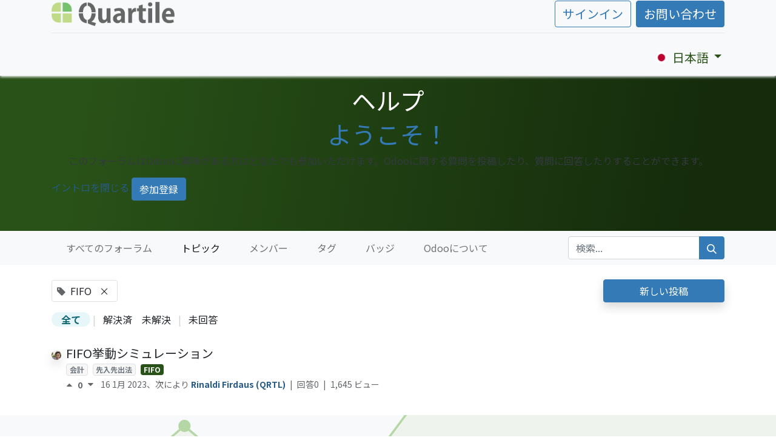

--- FILE ---
content_type: text/html; charset=utf-8
request_url: https://www.quartile.co/forum/1/tag/fifo-119/questions
body_size: 10270
content:
<!DOCTYPE html>
        
        
        
<html lang="ja-JP" data-website-id="1" data-main-object="forum.tag(119,)">
    <head>
        <meta charset="utf-8"/>
        <meta http-equiv="X-UA-Compatible" content="IE=edge,chrome=1"/>
        <meta name="viewport" content="width=device-width, initial-scale=1"/>
        <meta name="generator" content="Odoo"/>
            
        <meta property="og:type" content="website"/>
        <meta property="og:title" content="FIFO | オープンソースのクラウドERP Odooで生産性向上"/>
        <meta property="og:site_name" content="オープンソースのクラウドERP Odooで生産性向上"/>
        <meta property="og:url" content="https://www.quartile.co/forum/1/tag/fifo-119/questions"/>
        <meta property="og:image" content="https://www.quartile.co/web/image/website/1/logo?unique=79999a5"/>
            
        <meta name="twitter:card" content="summary_large_image"/>
        <meta name="twitter:title" content="FIFO | オープンソースのクラウドERP Odooで生産性向上"/>
        <meta name="twitter:image" content="https://www.quartile.co/web/image/website/1/logo/300x300?unique=79999a5"/>
        <meta name="twitter:site" content="@qrtlodoo"/>
        
        <link rel="alternate" hreflang="en" href="https://www.quartile.co/en_US/forum/help-1/tag/fifo-119/questions"/>
        <link rel="alternate" hreflang="ja" href="https://www.quartile.co/forum/1/tag/fifo-119/questions"/>
        <link rel="alternate" hreflang="x-default" href="https://www.quartile.co/forum/1/tag/fifo-119/questions"/>
        <link rel="canonical" href="https://www.quartile.co/forum/1/tag/fifo-119/questions"/>
        
        <link rel="preconnect" href="https://fonts.gstatic.com/" crossorigin=""/>
        <title> FIFO | オープンソースのクラウドERP Odooで生産性向上 </title>
        <link type="image/x-icon" rel="shortcut icon" href="/web/image/website/1/favicon?unique=79999a5"/>
        <link rel="preload" href="/web/static/src/libs/fontawesome/fonts/fontawesome-webfont.woff2?v=4.7.0" as="font" crossorigin=""/>
        <link type="text/css" rel="stylesheet" href="/web/assets/56651-fb4a359/1/web.assets_frontend.min.css" data-asset-bundle="web.assets_frontend" data-asset-version="fb4a359"/>
        <script id="web.layout.odooscript" type="text/javascript">
            var odoo = {
                csrf_token: "420a1afcf51cad384548e56c5ebfa4e5232b9be3o1801281479",
                debug: "",
            };
        </script>
        <script type="text/javascript">
            odoo.__session_info__ = {"is_admin": false, "is_system": false, "is_website_user": true, "user_id": false, "is_frontend": true, "profile_session": null, "profile_collectors": null, "profile_params": null, "show_effect": false, "bundle_params": {"lang": "en_US", "website_id": 1}, "translationURL": "/website/translations", "cache_hashes": {"translations": "312835fc36a72819ec35ac11439a8604d87bf4f9"}, "recaptcha_public_key": "6LfuCX0qAAAAAKzoGqo0JEwTY4agvYJLyOSfH07U", "geoip_country_code": null, "geoip_phone_code": null, "lang_url_code": "ja_JP"};
            if (!/(^|;\s)tz=/.test(document.cookie)) {
                const userTZ = Intl.DateTimeFormat().resolvedOptions().timeZone;
                document.cookie = `tz=${userTZ}; path=/`;
            }
        </script>
        <script defer="defer" type="text/javascript" src="/web/assets/51789-7d054c4/1/web.assets_frontend_minimal.min.js" data-asset-bundle="web.assets_frontend_minimal" data-asset-version="7d054c4"></script>
        <script defer="defer" type="text/javascript" data-src="/web/assets/56652-d2850a2/1/web.assets_frontend_lazy.min.js" data-asset-bundle="web.assets_frontend_lazy" data-asset-version="d2850a2"></script>
        
        <script data-domain="quartile.co" src="https://plausible.io/js/script.js"></script>
    </head>
    <body>
        <div id="wrapwrap" class="website_forum   " data-forum_id="1">
                <header id="top" data-anchor="true" data-name="Header" class="  o_header_fixed">
                    
    <nav data-name="Navbar" class="navbar navbar-expand-lg navbar-light o_colored_level o_cc shadow-sm">
        
            <div id="top_menu_container" class="container flex-row flex-wrap">
                
    <a href="/" class="navbar-brand logo me-4">
            
            <span role="img" aria-label="Logo of オープンソースのクラウドERP Odooで生産性向上" title="オープンソースのクラウドERP Odooで生産性向上"><img src="/web/image/website/1/logo/%E3%82%AA%E3%83%BC%E3%83%97%E3%83%B3%E3%82%BD%E3%83%BC%E3%82%B9%E3%81%AE%E3%82%AF%E3%83%A9%E3%82%A6%E3%83%89ERP%20Odoo%E3%81%A7%E7%94%9F%E7%94%A3%E6%80%A7%E5%90%91%E4%B8%8A?unique=79999a5" class="img img-fluid" width="95" height="40" alt="オープンソースのクラウドERP Odooで生産性向上" loading="lazy"/></span>
        </a>
    
                
                <div class="ms-lg-3 me-auto">
                    <div class="oe_structure oe_structure_solo" id="oe_structure_header_slogan_1">
            
        </div>
    </div>
                <ul class="nav navbar-nav navbar-expand ms-auto order-last order-lg-0">
                    
            <li class="nav-item ms-3 o_no_autohide_item">
                <a href="/web/login" class="btn btn-outline-primary">サインイン</a>
            </li>
                    
        
        
                    <li class="nav-item">
                        
        <div class="oe_structure oe_structure_solo ms-2">
            <section class="s_text_block o_colored_level" data-snippet="s_text_block" data-name="Text">
                <div class="container">
                    <a href="/contactus" class="btn btn-primary btn_cta oe_edited_link" data-bs-original-title="" title="">お問い合わせ</a>
                </div>
            </section>
        </div>
                    </li>
                </ul>
                
                <div class="w-100">
                    <div class="oe_structure oe_structure_solo" id="oe_structure_header_slogan_3">
            <section class="s_text_block o_colored_level" data-snippet="s_text_block" data-name="Text" style="background-image: none;">
                <div class="container">
                    <div class="s_hr w-100 pt8 pb8" data-name="Separator">
                        <hr class="w-100 mx-auto" style="border-top-width: 1px; border-top-style: solid; border-color: var(--200);"/>
                    </div>
                </div>
            </section>
        </div>
    </div>
                
    <button type="button" data-bs-toggle="collapse" data-bs-target="#top_menu_collapse" class="navbar-toggler ">
        <span class="navbar-toggler-icon o_not_editable"></span>
    </button>
                 
                <div id="top_menu_collapse" class="collapse navbar-collapse">
    <ul id="top_menu" class="nav navbar-nav o_menu_loading flex-grow-1 nav-pills">
        
                        
    <li class="nav-item">
        <a role="menuitem" href="/page/homepage" class="nav-link ">
            <span>ホーム</span>
        </a>
    </li>
    <li class="nav-item">
        <a role="menuitem" href="/odoo-overview" class="nav-link ">
            <span>Odoo概要</span>
        </a>
    </li>
    <li class="nav-item dropdown  position-static">
        <a data-bs-toggle="dropdown" href="#" class="nav-link dropdown-toggle o_mega_menu_toggle">
            <span>サービス</span>
        </a>
        <div data-name="Mega Menu" class="dropdown-menu o_mega_menu o_no_parent_editor dropdown-menu-start">
    

























<section class="s_mega_menu_odoo_menu pt16 o_colored_level o_cc o_cc1" style="position: relative; background-image: none;">
        <div class="container">
            <div class="row">
                <div class="col-md-6 pt16 pb24 o_colored_level col-lg-3">
                    <h4 class="text-uppercase h5 fw-bold mt-0"><a href="/page/services" data-bs-original-title="" title="">サービストップ<span class="fa fa-arrow-circle-right" data-bs-original-title="" title="" aria-describedby="tooltip298589" style="padding: 5px;"></span></a></h4>
                    
                    <nav class="nav flex-column">
                        <a href="/about-us" class="nav-link px-0" data-name="Menu Item" data-bs-original-title="" title="">コタエルについて</a><a href="/blog/odoo-1/odoo-80" class="nav-link px-0" data-name="Menu Item" data-bs-original-title="" title="" aria-describedby="popover105783">はじめにご確認いただきたいこと</a>
                        
                        
                        
                        
                    </nav>
                </div>
                <div class="col-md-6 pt16 pb24 o_colored_level col-lg-3">
                    <h4 class="text-uppercase h5 fw-bold mt-0">導入系サービス</h4>
                    <div class="s_hr text-start pt4 pb16 text-o-color-1" data-name="セパレータ">
                        <hr class="w-100 mx-auto" style="border-top: 2px solid rgb(57, 123, 33);">
                    </div>
                    <nav class="nav flex-column">
                        <a href="/odoo-quick-implementation" class="nav-link px-0" data-name="Menu Item" data-bs-original-title="" title="">Odooクイック導入</a><a href="/page/odoo-pilot" class="nav-link px-0" data-name="Menu Item" data-bs-original-title="" title="">Odooパイロット導入</a>
                        <a href="/page/odoo-implementation" class="nav-link px-0" data-name="Menu Item" data-bs-original-title="" title="">Odooアジャイル導入</a>
                    </nav>
                </div>
                <div class="col-md-6 pt16 pb24 o_colored_level col-lg-3">
                    <h4 class="text-uppercase h5 fw-bold mt-0">運用・保守系サービス</h4>
                    <div class="s_hr text-start pt4 pb16 text-o-color-2" data-name="セパレータ">
                        <hr class="w-100 mx-auto" style="border-top: 2px solid rgb(8, 82, 148);">
                    </div>
                    <nav class="nav flex-column"><a href="/page/odoo-cloud-hosting" class="nav-link px-0" data-name="Menu Item" data-bs-original-title="" title="">Odooクラウドホスティング</a>
                        <a href="/page/odoo-maintenance-support" class="nav-link px-0" data-name="Menu Item" data-bs-original-title="" title="">Odooアプリケーション保守</a><a href="/page/odoo-ondemand-support" class="nav-link px-0" data-name="Menu Item" data-bs-original-title="" title="">Odooオンデマンドサポート</a>
                        <a href="/page/odoo-enterprise" class="nav-link px-0" data-name="Menu Item" data-bs-original-title="" title="">Odoo企業版</a>
                        
                        
                        
                    </nav>
                </div><div class="col-md-6 pt16 pb24 o_colored_level col-lg-3">
                    <h4 class="text-uppercase h5 fw-bold mt-0">その他</h4>
                    <div class="s_hr text-start pt4 pb16 text-o-color-2" data-name="セパレータ">
                        <hr class="w-100 mx-auto" style="border-top: 2px solid rgb(181, 99, 8);">
                    </div>
                    <nav class="nav flex-column"><a href="/odoo-second-opinion" class="nav-link px-0" data-name="Menu Item" data-bs-original-title="" title="">Odooセカンドオピニオン</a>
                        
                        
                        
                        
                        
                    <a href="/ma" class="nav-link px-0" data-name="Menu Item" data-bs-original-title="" title="">M&amp;A向けシステム統合</a></nav>
                </div>
                
            </div>
        </div>
        <div class="container-fluid border-top s_mega_menu_odoo_menu_footer">
            <div class="row">
                <div class="col-12 pt8 pb8 o_colored_level">
                    <div class="s_social_media text-center o_not_editable" data-snippet="s_social_media" data-name="Social Media">
                        <h5 class="s_social_media_title d-none">よかったらフォローお願いします</h5>
<a href="/website/social/github" class="s_social_media_github me-3 ms-3" target="_blank">
                            <i class="fa fa-2x fa-github m-1 o_editable_media"></i>
                        </a>
<a href="/website/social/twitter" class="s_social_media_twitter me-3 ms-3" target="_blank">
                            <i class="fa fa-2x fa-twitter m-1 o_editable_media"></i>
                        </a>
<a href="/website/social/facebook" class="s_social_media_facebook me-3 ms-3" target="_blank">
                            <i class="fa fa-2x fa-facebook m-1 o_editable_media"></i>
                        </a>
</div>
                </div>
            </div>
        </div>
    </section></div>
    </li>
    <li class="nav-item">
        <a role="menuitem" href="/events" class="nav-link ">
            <span>オープントーク</span>
        </a>
    </li>
    <li class="nav-item">
        <a role="menuitem" href="/about-us" class="nav-link ">
            <span>コタエルについて</span>
        </a>
    </li>
    <li class="nav-item dropdown  ">
        <a data-bs-toggle="dropdown" href="#" class="nav-link dropdown-toggle ">
            <span>お役立ち情報</span>
        </a>
        <ul class="dropdown-menu" role="menu">
    <li class="">
        <a role="menuitem" href="/blog" class="dropdown-item ">
            <span>ブログ</span>
        </a>
    </li>
    <li class="">
        <a role="menuitem" href="/forum" class="dropdown-item ">
            <span>フォーラム(Odooノウハウ)</span>
        </a>
    </li>
    <li class="">
        <a role="menuitem" href="/slides/2" class="dropdown-item ">
            <span>プレゼン資料</span>
        </a>
    </li>
        </ul>
    </li>
    <li class="nav-item dropdown  ">
        <a data-bs-toggle="dropdown" href="#" class="nav-link dropdown-toggle ">
            <span>コタエルでの仕事</span>
        </a>
        <ul class="dropdown-menu" role="menu">
    <li class="">
        <a role="menuitem" href="/business-and-culture" class="dropdown-item ">
            <span>ビジネスとカルチャー</span>
        </a>
    </li>
    <li class="">
        <a role="menuitem" href="/jobs" class="dropdown-item ">
            <span>採用情報</span>
        </a>
    </li>
        </ul>
    </li>
                    
    </ul>
                    
        
            <div class="js_language_selector mb-4 mb-lg-0 align-self-lg-center ms-lg-auto dropdown d-print-none">
                <button type="button" data-bs-toggle="dropdown" aria-haspopup="true" aria-expanded="true" class="btn btn-sm btn-outline-secondary border-0 dropdown-toggle ">
    <img class="o_lang_flag" src="/base/static/img/country_flags/jp.png?height=25" loading="lazy"/>
                    <span class="align-middle"> 日本語</span>
                </button>
                <div role="menu" class="dropdown-menu float-lg-end">
                        <a href="/en_US/forum/1/tag/fifo-119/questions" class="dropdown-item js_change_lang " data-url_code="en_US">
    <img class="o_lang_flag" src="/base/static/img/country_flags/us.png?height=25" loading="lazy"/>
                            <span>English</span>
                        </a>
                        <a href="/forum/1/tag/fifo-119/questions" class="dropdown-item js_change_lang active" data-url_code="ja_JP">
    <img class="o_lang_flag" src="/base/static/img/country_flags/jp.png?height=25" loading="lazy"/>
                            <span> 日本語</span>
                        </a>
                </div>
            </div>
        
                </div>
            </div>
        
    </nav>
    
        </header>
                <main>
                    
        <section data-scroll-background-ratio="1" data-snippet="s_cover" class="s_cover parallax s_parallax_is_fixed py-3 o_wforum_forum_card_bg text-white">
            <div class="container">
                <div class="row s_nb_column_fixed">
                    <div class="col-lg-12">
                        <h1 class="o_default_snippet_text text-center">ヘルプ</h1>
                    </div>
                </div>
                <div class="forum_intro">
                    <div><section class="o_animate bg-green-light o_visible o_colored_level" style="height: 168px;"><div class="container">
                        <div class="row">
                            <div class="col-md-12 o_colored_level">
                                <h1 class="text-center" style="text-align: left;"><font class="text-o-color-1">ようこそ！</font></h1>
                                <p class="text-center" style="text-align: left;"><font class="text-o-color-5">このフォーラムはOdooに興味がある方はどなたでも参加いただけます。Odooに関する質問を投稿したり、質問に回答したりすることができます。</font></p>
                            </div>
                            <div class="col-md-12 o_colored_level">
                                <a href="#" class="js_close_intro">イントロを閉じる</a>    <a class="btn btn-primary forum_register_url" href="https://www.quartile.co/web?redirect=https%3A%2F%2Fwww.quartile.co%2Fforum%2F1">参加登録</a> </div>
                            </div>
                        </div>
                    </section></div>
                </div>
            </div>
        </section>
        <div class="o_forum_nav_header_container mb-2 mb-md-4">
    <div class="navbar navbar-expand-sm navbar-light">
        <div class="container flex-wrap flex-md-nowrap">
            
            <ul class="navbar-nav me-auto d-none d-lg-flex">
                <li class="nav-item">
                    <a class="nav-link" href="/forum/" title="すべてのフォーラム">
                        すべてのフォーラム
                    </a>
                </li>
                <li class="nav-item">
                    <a href="/forum/1" class="nav-link active">トピック</a>
                </li>
                <li class="nav-item">
                    <a href="/profile/users?forum_origin=/forum/1/tag/fifo-119/questions" class="nav-link ">メンバー</a>
                </li>
                <li class="nav-item">
                    <a href="/forum/1/tag" class="nav-link ">タグ</a>
                </li>
                <li class="nav-item">
                    <a href="/profile/ranks_badges?badge_category=forum&amp;url_origin=/forum/1/tag/fifo-119/questions&amp;name_origin=ヘルプ" class="nav-link ">バッジ</a>
                </li>
                <li class="nav-item">
                    <a href="/forum/1/faq" class="nav-link ">Odooについて</a>
                </li>
            </ul>

            
            <ul class="navbar-nav d-lg-none flex-row flex-grow-1 justify-content-between">
                <span class="navbar-text me-1">Go to:</span>
                <li class="nav-item dropdown me-auto">
                    <a class="nav-link active dropdown-toggle" type="button" data-bs-toggle="dropdown">
                        質問
                    </a>
                    <div class="dropdown-menu position-absolute">
                        <a class="dropdown-item" href="/forum/1">すべてのトピック</a>
                        <a class="dropdown-item" href="/profile/users?forum_origin=/forum/1/tag/fifo-119/questions">メンバー</a>
                        <a class="dropdown-item" href="/forum/1/tag">タグ</a>
                        <a class="dropdown-item" href="/profile/ranks_badges?badge_category=forum&amp;url_origin=/forum/1/tag/fifo-119/questions&amp;name_origin=ヘルプ">バッジ</a>
                        <a class="dropdown-item" href="/forum/1/faq">Odooについて</a>
                    </div>
                </li>
                
                <li class="nav-item ms-4">
                    <a data-bs-toggle="collapse" href="#o_wforum_search" class="nav-link"><i class="fa fa-search"></i></a>
                </li>
            </ul>

            
    <form method="get" class="o_searchbar_form o_wait_lazy_js s_searchbar_input " action="/forum/1/tag/fifo-119/questions" data-snippet="s_searchbar_input">
            <div role="search" class="input-group w-100 w-md-auto pt-2 pt-md-0 d-md-flex">
        <input type="search" name="search" class="search-query form-control oe_search_box None" placeholder="検索..." value="" data-search-type="forums" data-limit="5" data-display-image="true" data-display-description="true" data-display-extra-link="true" data-display-detail="true" data-order-by="name asc"/>
        <button type="submit" aria-label="検索" title="検索" class="btn oe_search_button btn-primary">
            <i class="oi oi-search"></i>
        </button>
    </div>

            <input name="order" type="hidden" class="o_search_order_by" value="name asc"/>
            
                <input type="hidden" name="filters" value="all"/>
                <input type="hidden" name="sorting" value="write_date desc"/>
            
        </form>
        </div>
    </div>
        </div>

        <div id="wrap" class="container ">
            <div class="row">
                <div class="col o_wprofile_email_validation_container mb16">

                    <div class="row">
                        <div class="col">
                            
        <div class="row g-0">
            <div class="d-flex justify-content-end flex-md-grow-1 col-12 flex-column-reverse flex-md-row mb-3">
                <div class="d-flex flex-wrap align-items-center flex-grow-1">
                    <span class="w-100 w-md-auto mb-2 mb-md-0 border rounded ps-2 d-inline-flex align-items-center justify-content-between ">
                        <div>
                            <span class="fa fa-tag text-muted me-1"></span>
                            <span>FIFO</span>
                        </div>
                        <a class="btn py-1" href="/forum/1">×</a>
                    </span>
                </div>
                <a role="button" type="button" class="btn btn-primary btn-block o_forum_ask_btn mb-3 mb-md-0" href="/web/login">新しい投稿</a>
            </div>

                
                <div class="col-6 col-md-auto d-lg-none d-flex align-items-center">
                    <div class="dropdown"> 表示
                        <a href="#" class="dropdown-toggle" data-bs-toggle="dropdown">
                             全て
                        </a>
                        <div class="dropdown-menu" role="menu">
                            <a class="dropdown-item" href="?filters=all">
                                全て
                            </a>

                            <div class="dropdown-divider"></div>
                                <a class="dropdown-item" href="?filters=solved">解決済
                                </a>
                                <a class="dropdown-item" href="?filters=unsolved">未解決
                                </a>
                            <a class="dropdown-item" href="?filters=unanswered">未回答
                            </a>
                        </div>
                    </div>
                </div>

                
                <div class="d-none d-lg-flex align-items-center col-auto flex-grow-md-1 flex-grow-lg-0">
                    <nav class="o_wforum_nav nav nav-pills justify-content-around">
                        <a href="?filters=all" class="nav-link py-1 rounded-pill active fw-bold">
                            全て
                        </a>
                            <span class="mx-1 text-400 d-none d-lg-block">|</span>
                            <a href="?filters=solved" class="nav-link py-1 rounded-pill px-2">解決済
                            </a>
                            <a href="?filters=unsolved" class="d-none d-lg-block nav-link py-1 rounded-pill px-2">未解決
                            </a>
                        <span class="mx-1 text-400 d-none d-lg-block">|</span>
                        <a href="?filters=unanswered" class="nav-link py-1 rounded-pill px-2">未回答
                        </a>
                    </nav>
                </div>

            
        </div>

        <div class="row mt-4">
            
            <div class="col">
    <div class="mt-2 mb-4">
        <div class="d-flex">
            <div>

    <div class="o_wforum_author_box d-inline-flex   ">

        <a class="o_wforum_author_pic position-relative rounded-circle" href="/forum/1/user/292?forum_origin=/forum/1/tag/fifo-119/questions">
            <img alt="アバター" class="rounded-circle o_forum_avatar shadow" src="/web/image/res.users/292/avatar_128/40x40?unique=0005c5d" loading="lazy"/>
        </a>

    </div>
            </div>
            <div class="flex-grow-1 ps-2">
    <div class="o_wforum_index_entry_title">
        <div class="d-inline-block mb-0 h5">

            <a class="text-reset" href="/forum/1/fifo-301" title="読む: FIFO挙動シミュレーション">FIFO挙動シミュレーション</a>
        </div>
    </div>

    <div class="o_wforum_index_entry_tags mb-1">

            

            <a href="/forum/1/tag/42/questions?filters=tag" class="badge border text-600 text-bg-light ">会計</a>

            

            <a href="/forum/1/tag/118/questions?filters=tag" class="badge border text-600 text-bg-light ms-lg-1 mt-lg-1">先入先出法</a>

            

            <a href="/forum/1" class="badge text-bg-secondary ms-lg-1 mt-lg-1">FIFO</a>
    </div>

    <div class="d-flex align-items-center justify-content-between justify-content-sm-start small text-muted">
        <div>
    <div class="vote text-center d-inline-flex align-items-center  ">
        <button type="button" aria-label="賛成票" title="賛成票" data-href="/forum/1/post/fifo-301/upvote" class="btn btn-link vote_up fa fa-caret-up ps-0 pe-2 text-muted karma_required" data-karma="5"></button>
        <b class="vote_count text-muted">0</b>
        <button type="button" aria-label="反対票" title="反対票" data-href="/forum/1/post/fifo-301/downvote" class="btn btn-link vote_down fa fa-caret-down px-2 text-muted karma_required" data-karma="50"></button>
        
            
    </div>
            <span>16 1月 2023</span>、次により <a class="d-inline-block fw-bold" href="/forum/1/user/292?forum_origin=/forum/1/tag/fifo-119/questions">
    <address class="mb-0" itemscope="itemscope" itemtype="http://schema.org/Organization">
    <div>
            <span itemprop="name">Rinaldi Firdaus (QRTL)</span>
    </div>
        <div itemprop="address" itemscope="itemscope" itemtype="http://schema.org/PostalAddress">
        </div>
        <div>

        </div>
    </address></a>
        </div>
        <div>
            <span class="mx-1 d-none d-sm-inline">&nbsp;|</span>
            <span>
                回答0
            </span>
            <span class="d-none d-sm-inline">
                <span class="mx-1">|</span>
                <span>1,645</span> ビュー</span>
        </div>
    </div>
    
    <div></div>
            </div>
        </div>
    </div>
            </div>

            
        </div>

    
                        </div>
                    </div>
                </div>
            </div>
        </div>
        <div class="oe_structure" id="oe_structure_website_forum_header_1"><section class="s_call_to_action pt48 pb24 o_colored_level o_cc o_cc2" data-snippet="s_call_to_action" style="position: relative; background-image: none;" data-oe-shape-data="{&#34;shape&#34;:&#34;web_editor/Zigs/02_001&#34;,&#34;colors&#34;:{&#34;c2&#34;:&#34;#B5D6A5&#34;},&#34;flip&#34;:[],&#34;animated&#34;:&#34;true&#34;}" data-name="カスタムCall for Job Application"><div class="o_we_shape o_web_editor_Zigs_02_001 o_we_animated" style="background-image: url(&#34;/web_editor/shape/web_editor%2FZigs%2F02_001.svg?c2=%23B5D6A5&#34;);"></div>
        <div class="container">
            <div class="row">
                <div class="pb16 o_colored_level offset-lg-1 col-lg-7">
                    <h3 class="o_default_snippet_text"><b class="o_default_snippet_text">課題の解決が好きな方</b></h3>
                    <p class="o_default_snippet_text">OSSを活用して企業のDXを本質的に進めたい方、<br/>コタエルでやってみませんか？</p></div>
                <div class="pt8 o_colored_level col-lg-3">
                    <p style="text-align: right;">
                        <a class="mb-2 btn btn-primary btn-lg o_default_snippet_text" href="/jobs" data-bs-original-title="" title="">採用ページへ</a>
                    </p>
                </div>
            </div>
        </div>
    </section></div>
                </main>
                <footer id="bottom" data-anchor="true" data-name="Footer" class="o_footer o_colored_level o_cc ">
                    <div id="footer" class="oe_structure oe_structure_solo">
      <section class="s_text_block pt16 pb8" data-snippet="s_text_block">
        <div class="container">
          <div class="row">
            <div class="col-lg-4 o_colored_level">
              <h5>コタエルのOdooサービス</h5>
              <ul class="list-unstyled">
                <li><a href="/page/odoo-quick-trial">クイックトライアル</a><br/><a href="/page/odoo-pilot">パイロット導入</a><br/><a href="/page/odoo-implementation">アジャイル導入</a><br/><a href="/page/odoo-cloud-hosting">クラウドホスティング</a><br/><a href="/page/odoo-maintenance-support">アプリケーション保守</a><br/><a href="/page/odoo-ondemand-support">オンデマンドサポート</a></li>
              </ul>
            </div>
            <div class="col-lg-4" id="connect">
              <h5>連絡先等</h5>
              <ul class="list-unstyled">
                <li>
                  <a href="/contactus">お問い合わせ</a>
                </li>
                <li>
                  <i class="fa fa-phone"></i>
                  
                  <span class="o_force_ltr">092-707-3087</span>
                </li>
                <li>
                  <i class="fa fa-envelope"></i>
                  <span>info@quartile.co</span>
                </li>
              </ul>
              <p class="">
                <a class="btn btn-sm btn-link" href="https://www.facebook.com/qrtlodoo/" data-bs-original-title="" title="" target="_blank">
                  <i class="fa fa-facebook-square fa-2x" data-bs-original-title="" title="" aria-describedby="tooltip18280"></i>
                </a>
                <a class="btn btn-sm btn-link" href="https://twitter.com/qrtlodoo" data-bs-original-title="" title="" target="_blank">
                  <i class="fa fa-twitter fa-2x" data-bs-original-title="" title="" aria-describedby="tooltip72254"></i>
                </a>
                <a class="btn btn-sm btn-link" href="https://github.com/qrtl" data-bs-original-title="" title="" target="_blank">
                  <i class="fa fa-2x fa-github" data-bs-original-title="" title="" aria-describedby="tooltip351782"></i>
                </a>
              </p>
            </div>
            <div class="col-lg-4 o_colored_level">
              <h5>
                コタエル株式会社 / Quartile
                <small> - <a href="/about-us" data-bs-original-title="" title="">会社概要</a></small>
              </h5>
              <p> コタエルは日本および世界各地のお客様のOdoo導入を支援しています。 </p>
              <p> Odooは1500万人のユーザが利用する、世界で最も人気のオープンソースビジネスアプリ/ERPスイートです。零細・ 中小企業から大企業まで、幅広い事業ドメインを統合管理できる先端の技術をあなたの会社でも導入しませんか。 </p>
            </div>
          </div>
        </div>
      </section>
    </div>
  <div class="o_footer_copyright o_colored_level o_cc" data-name="Copyright">
                        <div class="container py-3">
                            <div class="row">
                                <div class="col-sm text-center text-sm-start text-muted">
                                    <span class="o_footer_copyright_name me-2">Copyright © コタエル株式会社</span>
        
            <div class="js_language_selector  dropup d-print-none">
                <button type="button" data-bs-toggle="dropdown" aria-haspopup="true" aria-expanded="true" class="btn btn-sm btn-outline-secondary border-0 dropdown-toggle ">
    <img class="o_lang_flag" src="/base/static/img/country_flags/jp.png?height=25" loading="lazy"/>
                    <span class="align-middle"> 日本語</span>
                </button>
                <div role="menu" class="dropdown-menu ">
                        <a href="/en_US/forum/1/tag/fifo-119/questions" class="dropdown-item js_change_lang " data-url_code="en_US">
    <img class="o_lang_flag" src="/base/static/img/country_flags/us.png?height=25" loading="lazy"/>
                            <span>English</span>
                        </a>
                        <a href="/forum/1/tag/fifo-119/questions" class="dropdown-item js_change_lang active" data-url_code="ja_JP">
    <img class="o_lang_flag" src="/base/static/img/country_flags/jp.png?height=25" loading="lazy"/>
                            <span> 日本語</span>
                        </a>
                </div>
            </div>
        
    <span class="legal_page">-
                <a href="/legal/privacy-policy" data-bs-original-title="" title="">Legal Page</a>
            </span>
                                </div>
                                <div class="col-sm text-center text-sm-end o_not_editable">
        <div class="o_brand_promotion">
        Powered by 
            <a target="_blank" class="badge text-bg-light" href="http://www.odoo.com?utm_source=db&amp;utm_medium=website">
                <img alt="Odoo" src="/web/static/img/odoo_logo_tiny.png" width="62" height="20" style="width: auto; height: 1em; vertical-align: baseline;" loading="lazy"/>
            </a>
        - 
                作成 <a target="_blank" href="http://www.odoo.com/app/website?utm_source=db&amp;utm_medium=website">無料ウェブサイト</a>
            
    </div>
                                </div>
                            </div>
                        </div>
                    </div>
                </footer>
        <div id="website_cookies_bar" class="s_popup o_snippet_invisible o_no_save d-none" data-name="Cookies Bar" data-vcss="001" data-invisible="1">
            <div class="modal s_popup_bottom s_popup_no_backdrop o_cookies_discrete modal_shown" data-show-after="500" data-display="afterDelay" data-consents-duration="999" data-bs-focus="false" data-bs-backdrop="false" data-bs-keyboard="false" tabindex="-1" style="display: none;" aria-hidden="true">
                <div class="modal-dialog d-flex s_popup_size_full">
                    <div class="modal-content oe_structure"><section class="s_image_gallery o_spc-small o_masonry pt24 pb24 o_colored_level" data-vcss="001" data-columns="3" style="overflow: hidden; background-image: none;" data-snippet="s_images_wall" data-name="画像壁">
        
        
        
        
        
        
        
        
        
        
        
        
        
        
        
        
    </section>
                        
                        <section class="o_colored_level o_cc o_cc1">
                            <div class="container">
                                <div class="row">
                                    <div class="col-lg-8 pt16">
                                        <p>
                                            <span class="pe-1">私たちはクッキーでより良いユーザー体験をご提供いたします</span>
                                            <a href="/cookie-policy" class="o_cookies_bar_text_policy btn btn-link btn-sm px-0">クッキーポリシー</a>
                                        </p>
                                    </div>
                                    <div class="col-lg-4 text-end pt16 pb16">
                                        <a href="#" id="cookies-consent-essential" role="button" class="js_close_popup btn btn-outline-primary rounded-circle btn-sm px-2">必須のみ</a>
                                        <a href="#" id="cookies-consent-all" role="button" class="js_close_popup btn btn-outline-primary rounded-circle btn-sm">同意</a>
                                    </div>
                                </div>
                            </div>
                        </section>
                    </div>
                </div>
            </div>
        </div>
            </div>
            <script id="plausible_script" name="plausible" defer="defer" data-domain="quartile.co" src="https://plausible.io/js/plausible.js"></script>
        
        </body>
</html>